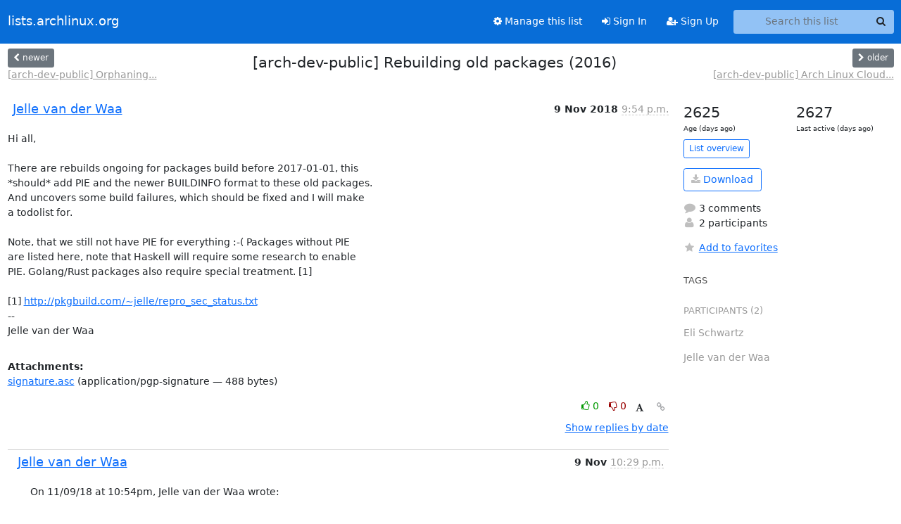

--- FILE ---
content_type: text/html; charset=utf-8
request_url: https://lists.archlinux.org/hyperkitty/list/arch-dev-public@lists.archlinux.org/thread/MJ2SIV4OID7V2ALHSXKXGT25ZEHA7ICJ/
body_size: 4651
content:





<!DOCTYPE HTML>
<html>
    <head>
        <meta http-equiv="Content-Type" content="text/html; charset=UTF-8" />
        <meta name="viewport" content="width=device-width, initial-scale=1.0" />
        <meta name="ROBOTS" content="INDEX, FOLLOW" />
        <title>
[arch-dev-public] Rebuilding old packages (2016) - Arch-dev-public - lists.archlinux.org
</title>
        <meta name="author" content="" />
        <meta name="dc.language" content="en" />
        <link rel="shortcut icon" href="/static/hyperkitty/img/favicon.ico" />
        <link rel="stylesheet" href="/static/hyperkitty/libs/jquery/smoothness/jquery-ui-1.13.1.min.css" type="text/css" media="all" />
        <link rel="stylesheet" href="/static/hyperkitty/libs/fonts/font-awesome/css/font-awesome.min.css" type="text/css" media="all" />
        <link rel="stylesheet" href="/static/CACHE/css/output.e5bf37f52345.css" type="text/css" media="all"><link rel="stylesheet" href="/static/CACHE/css/output.e68c4908b3de.css" type="text/css"><link rel="stylesheet" href="/static/CACHE/css/output.60693ec958f7.css" type="text/css" media="all">
         
        
        

    </head>

    <body>

    


    <nav class="navbar sticky-top navbar-expand-md mb-2" id="navbar-main">
        <div class="container-xxl">
            <div class="navbar-header"> <!--part of navbar that's always present-->
                <button type="button" class="navbar-toggler collapsed" data-bs-toggle="collapse" data-bs-target=".navbar-collapse">
                    <span class="fa fa-bars"></span>
                </button>
                <a class="navbar-brand" href="/archives/">lists.archlinux.org</a>

            </div> <!-- /navbar-header -->
            <div class="d-flex">
                <div class="auth dropdown d-md-none">
                        
                </div>
                
                <a  href="/accounts/login/?next=/hyperkitty/list/arch-dev-public%40lists.archlinux.org/thread/MJ2SIV4OID7V2ALHSXKXGT25ZEHA7ICJ/" class="nav-link d-md-none">
                    <span class="fa fa-sign-in"></span>
                    Sign In
                </a>
                <a  href="/accounts/signup/?next=/hyperkitty/list/arch-dev-public%40lists.archlinux.org/thread/MJ2SIV4OID7V2ALHSXKXGT25ZEHA7ICJ/" class="nav-link d-md-none">
                    <span class="fa fa-user-plus"></span>
                    Sign Up
                </a>
                
            </div>
            <div class="navbar-collapse collapse justify-content-end"> <!--part of navbar that's collapsed on small screens-->
                <!-- show dropdown for smaller viewports b/c login name/email may be too long -->
                <!-- only show this extra button/dropdown if we're in small screen sizes -->
            
                
                <a href="/mailman3/lists/arch-dev-public.lists.archlinux.org/" class="nav-link">
                    <span class="fa fa-cog"></span>
                    Manage this list
                </a>
                
            
            
            <a  href="/accounts/login/?next=/hyperkitty/list/arch-dev-public%40lists.archlinux.org/thread/MJ2SIV4OID7V2ALHSXKXGT25ZEHA7ICJ/" class="nav-link d-none d-md-block">
                <span class="fa fa-sign-in"></span>
                Sign In
            </a>
            <a  href="/accounts/signup/?next=/hyperkitty/list/arch-dev-public%40lists.archlinux.org/thread/MJ2SIV4OID7V2ALHSXKXGT25ZEHA7ICJ/" class="nav-link d-none d-md-block">
                <span class="fa fa-user-plus"></span>
                Sign Up
            </a>
            
                <form name="search" method="get" action="/archives/search" class="navbar-form navbar-right my-2 my-lg-2 ms-2" role="search">
                    <input type="hidden" name="mlist" value="arch-dev-public@lists.archlinux.org" />
                    <div class="input-group">
                    <input name="q" type="text" class="form-control rounded-4 search"
                            
                                placeholder="Search this list"
                                aria-label="Search this list"
                            
                            
                            />
                    <button class="btn search-button" aria-label="Search"><span class="fa fa-search"></span></button>
                    </div>
                </form>
                <!-- larger viewports -->
                <ul class="nav navbar-nav auth d-none d-md-flex">
                    
                </ul>
            </div> <!--/navbar-collapse -->
        </div><!-- /container for navbar -->
    </nav>

    

     <div class="modal fade" tabindex="-1" role="dialog" id="keyboard-shortcuts">
       <div class="modal-dialog" role="document">
         <div class="modal-content">
           <div class="modal-header">
             <button type="button" class="close" data-dismiss="modal" aria-label="Close"><span aria-hidden="true">&times;</span></button>
             <h4 class="modal-title">Keyboard Shortcuts</h4>
           </div>
           <div class="modal-body">
             <h3>Thread View</h3>
             <ul>
               <li><code>j</code>: Next unread message </li>
               <li><code>k</code>: Previous unread message </li>
               <li><code>j a</code>: Jump to all threads
               <li><code>j l</code>: Jump to MailingList overview
             </ul>
           </div>
         </div><!-- /.modal-content -->
       </div><!-- /.modal-dialog -->
     </div><!-- /.modal -->

     <div class="container-xxl" role="main">
        

<div class="row view-thread d-flex">

        <!-- thread header: navigation (older/newer), thread title -->
        <div class="thread-header">
          <div class="d-flex">
            
            <div>
                
                <a id="next-thread" class="btn btn-secondary btn-sm "
                        title="[arch-dev-public] Orphaning adapta-kde and merlin tree"
                        href="/archives/list/arch-dev-public@lists.archlinux.org/thread/MU2Q2CXEASPZVGV7UM4UZ2LA56NY77BQ/">
                    <span class="fa fa-chevron-left"></span>
                    <span class="d-none d-md-inline">newer</span>
                </a>
                <br />
                <a href="/archives/list/arch-dev-public@lists.archlinux.org/thread/MU2Q2CXEASPZVGV7UM4UZ2LA56NY77BQ/"
                title="[arch-dev-public] Orphaning adapta-kde and merlin tree" class="thread-titles d-none d-md-block">
                    [arch-dev-public] Orphaning...
                </a>
               
            </div>
            <div class="flex-grow-1">
                <h3>[arch-dev-public] Rebuilding old packages (2016)</h3>
            </div>
            <div class="right">
                <a id="prev-thread" class="btn btn-secondary btn-sm "
                    
                    title="[arch-dev-public] Arch Linux Cloud Images (virtualbox and Qemu)"
                    href="/archives/list/arch-dev-public@lists.archlinux.org/thread/ETSTPX2MTONJIPD4RJENJVGYDRVPGCW6/"
                    >
                    <span class="fa fa-chevron-right"></span>
                    <span class="d-none d-md-inline">older</span>
                </a><br />
                
                <a href="/archives/list/arch-dev-public@lists.archlinux.org/thread/ETSTPX2MTONJIPD4RJENJVGYDRVPGCW6/"
                    title="[arch-dev-public] Arch Linux Cloud Images (virtualbox and Qemu)" class="thread-titles d-none d-md-block">
                    [arch-dev-public] Arch Linux Cloud...
                </a>
                
            </div>
          </div>
         
         </div>
        </div> <!-- /thread-header -->

        <div class="row">
            <div class="col-sm-12 col-md-9">
                <!-- main section, the email thread -->
                <div id="thread-content">

                    <!-- Start first email -->
                    





<div class="email email-first">

    <div id="MJ2SIV4OID7V2ALHSXKXGT25ZEHA7ICJ" class="email-header">
        <div class="gravatar-wrapper d-flex">
            <div class="gravatar circle">
                
            </div>
            <div class="email-author d-flex">
                <h2 class="name">
                    
                    <a href="/archives/users/1dc51287878a47dcbd15ed1eb325571c/"
                       title="See the profile for Jelle van der Waa"
                       >Jelle van der Waa</a>
                    
                </h2>
            </div>
        </div>
        <div class="email-date right">
            
            
            <span class="date d-none d-sm-inline">
                9 Nov
                
                    2018
                
            </span>
            <span class="date d-sm-none">
                9 Nov
                
                '18
                
            </span>
            
            <div class="time">
                <span title="Sender's time: Nov. 9, 2018, 10:54 p.m.">9:54 p.m.</span>
            </div>

        </div>
        
    </div> <!-- /email-header: gravatar, author-info, date, peramlink, changed_subject -->
    <div class="email-body ">
      <p>Hi all,

There are rebuilds ongoing for packages build before 2017-01-01, this
*should* add PIE and the newer BUILDINFO format to these old packages.
And uncovers some build failures, which should be fixed and I will make
a todolist for.

Note, that we still not have PIE for everything :-( Packages without PIE
are listed here, note that Haskell will require some research to enable
PIE. Golang/Rust packages also require special treatment. [1]

[1] <a target="_blank" href="http://pkgbuild.com/~jelle/repro_sec_status.txt">http://pkgbuild.com/~jelle/repro_sec_status.txt</a>
-- 
Jelle van der Waa</p>

    </div>

    
    <div class="attachments">
        <p class="attachments">Attachments:</p>
        <ul class="attachments-list list-unstyled">
        
            <li><a href="/archives/list/arch-dev-public@lists.archlinux.org/message/MJ2SIV4OID7V2ALHSXKXGT25ZEHA7ICJ/attachment/2/signature.asc">signature.asc</a>
                (application/pgp-signature &mdash; 488 bytes)
            </li>
        
        </ul>
    </div>
    

    <div class="email-info">
      <div class="likeform-wrapper right">
        <div class="messagelink pull-right">
          <button class="toggle-font btn btn-sm"
                title="Display in fixed font"
                data-bs-toggle="tooltip" data-placement="bottom">
                <i class="fa fa-font"></i>
          </button>
          <a href="/archives/list/arch-dev-public@lists.archlinux.org/message/MJ2SIV4OID7V2ALHSXKXGT25ZEHA7ICJ/"
             title="Permalink for this message"
             data-bs-toggle="tooltip" data-placement="bottom"><i class="fa fa-link"></i></a>
        </div>
        

    <form method="post" class="likeform"
          action="/archives/list/arch-dev-public@lists.archlinux.org/message/MJ2SIV4OID7V2ALHSXKXGT25ZEHA7ICJ/vote">
    <input type="hidden" name="csrfmiddlewaretoken" value="678xSwPRYTiH1BCbK022kiQUxMhm2mqsuvFmiLBPCZGqFbc22Oqo75C1JCciaCI8">
    
		
			<a class="youlike vote  disabled" title="You must be logged-in to vote."
			href="#like" data-vote="1" aria-label="Like thread">
					<i class="fa fa-thumbs-o-up"></i> 0
			</a>
			<a class="youdislike vote disabled" title="You must be logged-in to vote."
			href="#dislike" data-vote="-1" aria-label="Dislike thread">
				<i class="fa fa-thumbs-o-down"></i> 0
			</a>
		
    

    </form>

        </div>

        <!-- Reply link -->
        

        <!-- Attachments -->
        
        <!-- Reply form -->
        

        

    </div>

</div>

                    <!-- End first email -->

                    <p class="sort-mode">
                        
                        <a href="/archives/list/arch-dev-public@lists.archlinux.org/thread/MJ2SIV4OID7V2ALHSXKXGT25ZEHA7ICJ/?sort=date"
                            >Show replies by date</a>
                        
                    </p>

                    <div class="anchor-link">
                        <a id="replies"></a>
                    </div>
                    <div class="replies">
                        
                            

    
    <div class="odd ">
      <!-- Start email -->
      





<div class="email">

    <div id="N3WPDZULOQOJUUHACQDIKKSVDOY4DFX5" class="email-header">
        <div class="gravatar-wrapper d-flex">
            <div class="gravatar circle">
                
            </div>
            <div class="email-author d-flex">
                <h2 class="name">
                    
                    <a href="/archives/users/1dc51287878a47dcbd15ed1eb325571c/"
                       title="See the profile for Jelle van der Waa"
                       >Jelle van der Waa</a>
                    
                </h2>
            </div>
        </div>
        <div class="email-date right">
            
            
            <span class="date d-none d-sm-inline">
                9 Nov
                
            </span>
            <span class="date d-sm-none">
                9 Nov
                
            </span>
            
            <div class="time">
                <span title="Sender's time: Nov. 9, 2018, 11:29 p.m.">10:29 p.m.</span>
            </div>

        </div>
        
    </div> <!-- /email-header: gravatar, author-info, date, peramlink, changed_subject -->
    <div class="email-body ">
      <p>On 11/09/18 at 10:54pm, Jelle van der Waa wrote:</p>
<div class="quoted-switch"><a href="#">...</a></div><blockquote class="blockquote quoted-text"><p>Hi all,</p>
<p>There are rebuilds ongoing for packages build before 2017-01-01, this
*should* add PIE and the newer BUILDINFO format to these old packages.
And uncovers some build failures, which should be fixed and I will make
a todolist for.</p>
</blockquote><p>Fake news, we are rebuilding everything before 2017-08-01!

-- 
Jelle van der Waa</p>

    </div>

    

    <div class="email-info">
      <div class="likeform-wrapper right">
        <div class="messagelink pull-right">
          <button class="toggle-font btn btn-sm"
                title="Display in fixed font"
                data-bs-toggle="tooltip" data-placement="bottom">
                <i class="fa fa-font"></i>
          </button>
          <a href="/archives/list/arch-dev-public@lists.archlinux.org/message/N3WPDZULOQOJUUHACQDIKKSVDOY4DFX5/"
             title="Permalink for this message"
             data-bs-toggle="tooltip" data-placement="bottom"><i class="fa fa-link"></i></a>
        </div>
        

    <form method="post" class="likeform"
          action="/archives/list/arch-dev-public@lists.archlinux.org/message/N3WPDZULOQOJUUHACQDIKKSVDOY4DFX5/vote">
    <input type="hidden" name="csrfmiddlewaretoken" value="678xSwPRYTiH1BCbK022kiQUxMhm2mqsuvFmiLBPCZGqFbc22Oqo75C1JCciaCI8">
    
		
			<a class="youlike vote  disabled" title="You must be logged-in to vote."
			href="#like" data-vote="1" aria-label="Like thread">
					<i class="fa fa-thumbs-o-up"></i> 0
			</a>
			<a class="youdislike vote disabled" title="You must be logged-in to vote."
			href="#dislike" data-vote="-1" aria-label="Dislike thread">
				<i class="fa fa-thumbs-o-down"></i> 0
			</a>
		
    

    </form>

        </div>

        <!-- Reply link -->
        

        <!-- Attachments -->
        
        <div class="attachments dropdown">
            <a class="attachments" data-bs-toggle="dropdown" href="#">
                
                 attachment
                
                <span class="caret"></span>
                <!-- <i class="fa fa-caret-right"></i> -->
            </a>
            <ul class="attachments-list list-unstyled dropdown-menu">
            
                <li><a href="/archives/list/arch-dev-public@lists.archlinux.org/message/N3WPDZULOQOJUUHACQDIKKSVDOY4DFX5/attachment/2/signature.asc"
                        title="application/pgp-signature, 488 bytes"
                        >signature.asc
                    </a>
                </li>
            
            </ul>
        </div>
        
        <!-- Reply form -->
        

        

    </div>

</div>

      <!-- End of email -->
    </div>
    
    <div class="even reply-level-1">
      <!-- Start email -->
      





<div class="email">

    <div id="RKQXNWUQWRHZDEP2JFH52KYRPZPURXSA" class="email-header">
        <div class="gravatar-wrapper d-flex">
            <div class="gravatar circle">
                
            </div>
            <div class="email-author d-flex">
                <h2 class="name">
                    
                    <a href="/archives/users/f20d488deca44641a11bfb422a884597/"
                       title="See the profile for Eli Schwartz"
                       >Eli Schwartz</a>
                    
                </h2>
            </div>
        </div>
        <div class="email-date right">
            
            
            <span class="date d-none d-sm-inline">
                11 Nov
                
            </span>
            <span class="date d-sm-none">
                11 Nov
                
            </span>
            
            <div class="time">
                <span title="Sender's time: Nov. 10, 2018, 8:15 p.m.">1:15 a.m.</span>
            </div>

        </div>
        
    </div> <!-- /email-header: gravatar, author-info, date, peramlink, changed_subject -->
    <div class="email-body ">
      <p>On 11/9/18 5:29 PM, Jelle van der Waa wrote:</p>
<div class="quoted-switch"><a href="#">...</a></div><blockquote class="blockquote quoted-text"><p>On 11/09/18 at 10:54pm, Jelle van der Waa wrote:</p>
<div class="quoted-switch"><a href="#">...</a></div><blockquote class="blockquote quoted-text"><p>Hi all,</p>
<p>There are rebuilds ongoing for packages build before 2017-01-01, this
*should* add PIE and the newer BUILDINFO format to these old packages.
And uncovers some build failures, which should be fixed and I will make
a todolist for.</p>
</blockquote><p>Fake news, we are rebuilding everything before 2017-08-01!</p>
</blockquote><p>We more or less need to rebuild everything since 2018-09-11 because svn
propsets aren't reproducible no matter what BUILDINFO format you use. :p

-- 
Eli Schwartz
Bug Wrangler and Trusted User</p>

    </div>

    

    <div class="email-info">
      <div class="likeform-wrapper right">
        <div class="messagelink pull-right">
          <button class="toggle-font btn btn-sm"
                title="Display in fixed font"
                data-bs-toggle="tooltip" data-placement="bottom">
                <i class="fa fa-font"></i>
          </button>
          <a href="/archives/list/arch-dev-public@lists.archlinux.org/message/RKQXNWUQWRHZDEP2JFH52KYRPZPURXSA/"
             title="Permalink for this message"
             data-bs-toggle="tooltip" data-placement="bottom"><i class="fa fa-link"></i></a>
        </div>
        

    <form method="post" class="likeform"
          action="/archives/list/arch-dev-public@lists.archlinux.org/message/RKQXNWUQWRHZDEP2JFH52KYRPZPURXSA/vote">
    <input type="hidden" name="csrfmiddlewaretoken" value="678xSwPRYTiH1BCbK022kiQUxMhm2mqsuvFmiLBPCZGqFbc22Oqo75C1JCciaCI8">
    
		
			<a class="youlike vote  disabled" title="You must be logged-in to vote."
			href="#like" data-vote="1" aria-label="Like thread">
					<i class="fa fa-thumbs-o-up"></i> 0
			</a>
			<a class="youdislike vote disabled" title="You must be logged-in to vote."
			href="#dislike" data-vote="-1" aria-label="Dislike thread">
				<i class="fa fa-thumbs-o-down"></i> 0
			</a>
		
    

    </form>

        </div>

        <!-- Reply link -->
        

        <!-- Attachments -->
        
        <div class="attachments dropdown">
            <a class="attachments" data-bs-toggle="dropdown" href="#">
                
                 attachment
                
                <span class="caret"></span>
                <!-- <i class="fa fa-caret-right"></i> -->
            </a>
            <ul class="attachments-list list-unstyled dropdown-menu">
            
                <li><a href="/archives/list/arch-dev-public@lists.archlinux.org/message/RKQXNWUQWRHZDEP2JFH52KYRPZPURXSA/attachment/3/signature.asc"
                        title="application/pgp-signature, 833 bytes"
                        >signature.asc
                    </a>
                </li>
            
            </ul>
        </div>
        
        <!-- Reply form -->
        

        

    </div>

</div>

      <!-- End of email -->
    </div>
    
    <div class="odd reply-level-2">
      <!-- Start email -->
      





<div class="email">

    <div id="MGWWGZ443E3ZLJTIHC7CRPATEVW4Y6AM" class="email-header">
        <div class="gravatar-wrapper d-flex">
            <div class="gravatar circle">
                
            </div>
            <div class="email-author d-flex">
                <h2 class="name">
                    
                    <a href="/archives/users/1dc51287878a47dcbd15ed1eb325571c/"
                       title="See the profile for Jelle van der Waa"
                       >Jelle van der Waa</a>
                    
                </h2>
            </div>
        </div>
        <div class="email-date right">
            
            
            <div class="time">
                <span title="Sender's time: Nov. 11, 2018, 12:13 p.m.">11:13 a.m.</span>
            </div>

        </div>
        
    </div> <!-- /email-header: gravatar, author-info, date, peramlink, changed_subject -->
    <div class="email-body ">
      <p>On 11/10/18 at 08:15pm, Eli Schwartz via arch-dev-public wrote:</p>
<div class="quoted-switch"><a href="#">...</a></div><blockquote class="blockquote quoted-text"><p>On 11/9/18 5:29 PM, Jelle van der Waa wrote:</p>
<div class="quoted-switch"><a href="#">...</a></div><blockquote class="blockquote quoted-text"><p>On 11/09/18 at 10:54pm, Jelle van der Waa wrote:</p>
<div class="quoted-switch"><a href="#">...</a></div><blockquote class="blockquote quoted-text"><p>Hi all,</p>
<p>There are rebuilds ongoing for packages build before 2017-01-01, this
*should* add PIE and the newer BUILDINFO format to these old packages.
And uncovers some build failures, which should be fixed and I will make
a todolist for.</p>
</blockquote><p>Fake news, we are rebuilding everything before 2017-08-01!</p>
</blockquote><p>We more or less need to rebuild everything since 2018-09-11 because svn
propsets aren't reproducible no matter what BUILDINFO format you use. :p</p>
</blockquote><p>Sure, but we do things in batches. My current goal is first see how far
we can come with PIE. When we really have something official for
reproducing our packages, we should indeed fix those packages.

-- 
Jelle van der Waa</p>

    </div>

    

    <div class="email-info">
      <div class="likeform-wrapper right">
        <div class="messagelink pull-right">
          <button class="toggle-font btn btn-sm"
                title="Display in fixed font"
                data-bs-toggle="tooltip" data-placement="bottom">
                <i class="fa fa-font"></i>
          </button>
          <a href="/archives/list/arch-dev-public@lists.archlinux.org/message/MGWWGZ443E3ZLJTIHC7CRPATEVW4Y6AM/"
             title="Permalink for this message"
             data-bs-toggle="tooltip" data-placement="bottom"><i class="fa fa-link"></i></a>
        </div>
        

    <form method="post" class="likeform"
          action="/archives/list/arch-dev-public@lists.archlinux.org/message/MGWWGZ443E3ZLJTIHC7CRPATEVW4Y6AM/vote">
    <input type="hidden" name="csrfmiddlewaretoken" value="678xSwPRYTiH1BCbK022kiQUxMhm2mqsuvFmiLBPCZGqFbc22Oqo75C1JCciaCI8">
    
		
			<a class="youlike vote  disabled" title="You must be logged-in to vote."
			href="#like" data-vote="1" aria-label="Like thread">
					<i class="fa fa-thumbs-o-up"></i> 0
			</a>
			<a class="youdislike vote disabled" title="You must be logged-in to vote."
			href="#dislike" data-vote="-1" aria-label="Dislike thread">
				<i class="fa fa-thumbs-o-down"></i> 0
			</a>
		
    

    </form>

        </div>

        <!-- Reply link -->
        

        <!-- Attachments -->
        
        <div class="attachments dropdown">
            <a class="attachments" data-bs-toggle="dropdown" href="#">
                
                 attachment
                
                <span class="caret"></span>
                <!-- <i class="fa fa-caret-right"></i> -->
            </a>
            <ul class="attachments-list list-unstyled dropdown-menu">
            
                <li><a href="/archives/list/arch-dev-public@lists.archlinux.org/message/MGWWGZ443E3ZLJTIHC7CRPATEVW4Y6AM/attachment/2/signature.asc"
                        title="application/pgp-signature, 488 bytes"
                        >signature.asc
                    </a>
                </li>
            
            </ul>
        </div>
        
        <!-- Reply form -->
        

        

    </div>

</div>

      <!-- End of email -->
    </div>
    

                        
                    </div>

                </div>
            </div>

            <div class="col-12 col-md-3">
                <div class="anchor-link">
                    <a id="stats"></a>
                </div>
                




<!-- right column -->
<section id="thread-overview-info">
    <!-- Start stats re: dates -->
    <div id="thread-date-info" class="row">
      <div class="col">
        <span class="days-num">2625</span>
        <div class="days-text">
          Age (days ago)
        </div>
      </div>
      <div class="col">
        <span class="days-num">2627</span>
        <div class="days-text">
          Last active (days ago)
        </div>
        </div>
    </div> <!-- /Stats re: dates -->

    <p>
        <a href="/archives/list/arch-dev-public@lists.archlinux.org/" class="btn btn-outline-primary btn-sm">
            List overview
        </a>
    </p>

    

    
    <a href="/archives/list/arch-dev-public@lists.archlinux.org/export/arch-dev-public@lists.archlinux.org-MJ2SIV4OID7V2ALHSXKXGT25ZEHA7ICJ.mbox.gz?thread=MJ2SIV4OID7V2ALHSXKXGT25ZEHA7ICJ" title="This thread in gzipped mbox format"
          class="btn btn-outline-primary">
        <i class="fa fa-download"></i> Download</a>
    

    <p class="thread-overview-details">
    <div>
        <i class="fa fa-fw fa-comment"></i>
        3 comments
    </div>
    <div>
        <i class="fa fa-fw fa-user"></i>
        2 participants
    </div>
    
    </p>

    <form id="fav_form" name="favorite" method="post" class="favorite"
          action="/archives/list/arch-dev-public@lists.archlinux.org/thread/MJ2SIV4OID7V2ALHSXKXGT25ZEHA7ICJ/favorite">
        <input type="hidden" name="csrfmiddlewaretoken" value="678xSwPRYTiH1BCbK022kiQUxMhm2mqsuvFmiLBPCZGqFbc22Oqo75C1JCciaCI8">
        <input type="hidden" name="action" value="add" />
        <p>
            <a href="#AddFav" class="notsaved disabled" title="You must be logged-in to have favorites.">
                <i class="fa fa-fw fa-star"></i>Add to favorites</a>
            <a href="#RmFav" class="saved">
                <i class="fa fa-fw fa-star"></i>Remove from favorites</a>
        </p>
    </form>

    

    <div id="tags">
        

        <h3 id="tag-title">tags </h3>
        

    </div>
    
    
    <div id="participants">
        <h3 id="participants_title">participants (2)</h3>
        <ul class="list-unstyled">
            
            <li class="d-flex">
                <div class="participant-gravatar circle"></div>
                <div class="participant-name d-flex align-items-center">
                    <span>Eli Schwartz</span>
                </div>
            </li>
            
            <li class="d-flex">
                <div class="participant-gravatar circle"></div>
                <div class="participant-name d-flex align-items-center">
                    <span>Jelle van der Waa</span>
                </div>
            </li>
            
        </ul>
    </div>
    
</section>



            </div>

        </div>

</div>

<!-- end of content -->

    </div> <!-- /container for content -->

    <footer class="footer">
      <div class="container">
        <p class="text-muted">
            <img class="logo" alt="HyperKitty" src="/static/hyperkitty/img/logo.png" />
            Powered by <a href="http://hyperkitty.readthedocs.org">HyperKitty</a> version 1.3.12.
        </p>
      </div>
    </footer>

    <script src="/static/hyperkitty/libs/jquery/jquery-3.6.0.min.js"></script>
    <script src="/static/hyperkitty/libs/jquery/jquery-ui-1.13.1.min.js"></script>
    <script src="/static/CACHE/js/output.80e003825acc.js"></script>
    <script>
      // Add the .js-enabled class to the body so we can style the elements
      // depending on whether Javascript is enabled.
      $(document).ready(function(){
          $("body").addClass("js-enabled");
          $(".gravatar").addClass("rounded-circle");
      });
    </script>
    

<script type="text/javascript">
    $(document).ready(function() {
        //enable tooltips for thread buttons
        $("btn#next-thread").tooltip();
        $("btn#prev-thread").tooltip();

        setup_category();
        setup_tags();
        setup_favorites();
        // Hide quotes by default in the thread view
        fold_quotes("div.container-xxl");
        // Load the replies
        update_thread_replies("/archives/list/arch-dev-public@lists.archlinux.org/thread/MJ2SIV4OID7V2ALHSXKXGT25ZEHA7ICJ/replies?sort=thread&last_view=");
        setup_unreadnavbar("#unreadnavbar");
        setup_thread_keyboard_shortcuts();
    });
</script>



    


    </body>
</html>


--- FILE ---
content_type: application/javascript
request_url: https://lists.archlinux.org/archives/list/arch-dev-public@lists.archlinux.org/thread/MJ2SIV4OID7V2ALHSXKXGT25ZEHA7ICJ/replies?sort=thread&last_view=
body_size: 1824
content:
{"replies_html": "\n\n    \n    <div class=\"odd \">\n      <!-- Start email -->\n      \n\n\n\n\n\n<div class=\"email\">\n\n    <div id=\"N3WPDZULOQOJUUHACQDIKKSVDOY4DFX5\" class=\"email-header\">\n        <div class=\"gravatar-wrapper d-flex\">\n            <div class=\"gravatar circle\">\n                \n            </div>\n            <div class=\"email-author d-flex\">\n                <h2 class=\"name\">\n                    \n                    <a href=\"/archives/users/1dc51287878a47dcbd15ed1eb325571c/\"\n                       title=\"See the profile for Jelle van der Waa\"\n                       >Jelle van der Waa</a>\n                    \n                </h2>\n            </div>\n        </div>\n        <div class=\"email-date right\">\n            \n            \n            <span class=\"date d-none d-sm-inline\">\n                9 Nov\n                \n            </span>\n            <span class=\"date d-sm-none\">\n                9 Nov\n                \n            </span>\n            \n            <div class=\"time\">\n                <span title=\"Sender's time: Nov. 9, 2018, 11:29 p.m.\">10:29 p.m.</span>\n            </div>\n\n        </div>\n        \n    </div> <!-- /email-header: gravatar, author-info, date, peramlink, changed_subject -->\n    <div class=\"email-body \">\n      <p>On 11/09/18 at 10:54pm, Jelle van der Waa wrote:</p>\n<div class=\"quoted-switch\"><a href=\"#\">...</a></div><blockquote class=\"blockquote quoted-text\"><p>Hi all,</p>\n<p>There are rebuilds ongoing for packages build before 2017-01-01, this\n*should* add PIE and the newer BUILDINFO format to these old packages.\nAnd uncovers some build failures, which should be fixed and I will make\na todolist for.</p>\n</blockquote><p>Fake news, we are rebuilding everything before 2017-08-01!\n\n-- \nJelle van der Waa</p>\n\n    </div>\n\n    \n\n    <div class=\"email-info\">\n      <div class=\"likeform-wrapper right\">\n        <div class=\"messagelink pull-right\">\n          <button class=\"toggle-font btn btn-sm\"\n                title=\"Display in fixed font\"\n                data-bs-toggle=\"tooltip\" data-placement=\"bottom\">\n                <i class=\"fa fa-font\"></i>\n          </button>\n          <a href=\"/archives/list/arch-dev-public@lists.archlinux.org/message/N3WPDZULOQOJUUHACQDIKKSVDOY4DFX5/\"\n             title=\"Permalink for this message\"\n             data-bs-toggle=\"tooltip\" data-placement=\"bottom\"><i class=\"fa fa-link\"></i></a>\n        </div>\n        \n\n    <form method=\"post\" class=\"likeform\"\n          action=\"/archives/list/arch-dev-public@lists.archlinux.org/message/N3WPDZULOQOJUUHACQDIKKSVDOY4DFX5/vote\">\n    <input type=\"hidden\" name=\"csrfmiddlewaretoken\" value=\"PG62pTRNX696tfSA9TJKisumRgZHeIhKd4DRP8DLBcxP7PsrrH765fgt36UDmYzq\">\n    \n\t\t\n\t\t\t<a class=\"youlike vote  disabled\" title=\"You must be logged-in to vote.\"\n\t\t\thref=\"#like\" data-vote=\"1\" aria-label=\"Like thread\">\n\t\t\t\t\t<i class=\"fa fa-thumbs-o-up\"></i> 0\n\t\t\t</a>\n\t\t\t<a class=\"youdislike vote disabled\" title=\"You must be logged-in to vote.\"\n\t\t\thref=\"#dislike\" data-vote=\"-1\" aria-label=\"Dislike thread\">\n\t\t\t\t<i class=\"fa fa-thumbs-o-down\"></i> 0\n\t\t\t</a>\n\t\t\n    \n\n    </form>\n\n        </div>\n\n        <!-- Reply link -->\n        \n\n        <!-- Attachments -->\n        \n        <div class=\"attachments dropdown\">\n            <a class=\"attachments\" data-bs-toggle=\"dropdown\" href=\"#\">\n                \n                 attachment\n                \n                <span class=\"caret\"></span>\n                <!-- <i class=\"fa fa-caret-right\"></i> -->\n            </a>\n            <ul class=\"attachments-list list-unstyled dropdown-menu\">\n            \n                <li><a href=\"/archives/list/arch-dev-public@lists.archlinux.org/message/N3WPDZULOQOJUUHACQDIKKSVDOY4DFX5/attachment/2/signature.asc\"\n                        title=\"application/pgp-signature, 488\u00a0bytes\"\n                        >signature.asc\n                    </a>\n                </li>\n            \n            </ul>\n        </div>\n        \n        <!-- Reply form -->\n        \n\n        \n\n    </div>\n\n</div>\n\n      <!-- End of email -->\n    </div>\n    \n    <div class=\"even reply-level-1\">\n      <!-- Start email -->\n      \n\n\n\n\n\n<div class=\"email\">\n\n    <div id=\"RKQXNWUQWRHZDEP2JFH52KYRPZPURXSA\" class=\"email-header\">\n        <div class=\"gravatar-wrapper d-flex\">\n            <div class=\"gravatar circle\">\n                \n            </div>\n            <div class=\"email-author d-flex\">\n                <h2 class=\"name\">\n                    \n                    <a href=\"/archives/users/f20d488deca44641a11bfb422a884597/\"\n                       title=\"See the profile for Eli Schwartz\"\n                       >Eli Schwartz</a>\n                    \n                </h2>\n            </div>\n        </div>\n        <div class=\"email-date right\">\n            \n            \n            <span class=\"date d-none d-sm-inline\">\n                11 Nov\n                \n            </span>\n            <span class=\"date d-sm-none\">\n                11 Nov\n                \n            </span>\n            \n            <div class=\"time\">\n                <span title=\"Sender's time: Nov. 10, 2018, 8:15 p.m.\">1:15 a.m.</span>\n            </div>\n\n        </div>\n        \n    </div> <!-- /email-header: gravatar, author-info, date, peramlink, changed_subject -->\n    <div class=\"email-body \">\n      <p>On 11/9/18 5:29 PM, Jelle van der Waa wrote:</p>\n<div class=\"quoted-switch\"><a href=\"#\">...</a></div><blockquote class=\"blockquote quoted-text\"><p>On 11/09/18 at 10:54pm, Jelle van der Waa wrote:</p>\n<div class=\"quoted-switch\"><a href=\"#\">...</a></div><blockquote class=\"blockquote quoted-text\"><p>Hi all,</p>\n<p>There are rebuilds ongoing for packages build before 2017-01-01, this\n*should* add PIE and the newer BUILDINFO format to these old packages.\nAnd uncovers some build failures, which should be fixed and I will make\na todolist for.</p>\n</blockquote><p>Fake news, we are rebuilding everything before 2017-08-01!</p>\n</blockquote><p>We more or less need to rebuild everything since 2018-09-11 because svn\npropsets aren't reproducible no matter what BUILDINFO format you use. :p\n\n-- \nEli Schwartz\nBug Wrangler and Trusted User</p>\n\n    </div>\n\n    \n\n    <div class=\"email-info\">\n      <div class=\"likeform-wrapper right\">\n        <div class=\"messagelink pull-right\">\n          <button class=\"toggle-font btn btn-sm\"\n                title=\"Display in fixed font\"\n                data-bs-toggle=\"tooltip\" data-placement=\"bottom\">\n                <i class=\"fa fa-font\"></i>\n          </button>\n          <a href=\"/archives/list/arch-dev-public@lists.archlinux.org/message/RKQXNWUQWRHZDEP2JFH52KYRPZPURXSA/\"\n             title=\"Permalink for this message\"\n             data-bs-toggle=\"tooltip\" data-placement=\"bottom\"><i class=\"fa fa-link\"></i></a>\n        </div>\n        \n\n    <form method=\"post\" class=\"likeform\"\n          action=\"/archives/list/arch-dev-public@lists.archlinux.org/message/RKQXNWUQWRHZDEP2JFH52KYRPZPURXSA/vote\">\n    <input type=\"hidden\" name=\"csrfmiddlewaretoken\" value=\"PG62pTRNX696tfSA9TJKisumRgZHeIhKd4DRP8DLBcxP7PsrrH765fgt36UDmYzq\">\n    \n\t\t\n\t\t\t<a class=\"youlike vote  disabled\" title=\"You must be logged-in to vote.\"\n\t\t\thref=\"#like\" data-vote=\"1\" aria-label=\"Like thread\">\n\t\t\t\t\t<i class=\"fa fa-thumbs-o-up\"></i> 0\n\t\t\t</a>\n\t\t\t<a class=\"youdislike vote disabled\" title=\"You must be logged-in to vote.\"\n\t\t\thref=\"#dislike\" data-vote=\"-1\" aria-label=\"Dislike thread\">\n\t\t\t\t<i class=\"fa fa-thumbs-o-down\"></i> 0\n\t\t\t</a>\n\t\t\n    \n\n    </form>\n\n        </div>\n\n        <!-- Reply link -->\n        \n\n        <!-- Attachments -->\n        \n        <div class=\"attachments dropdown\">\n            <a class=\"attachments\" data-bs-toggle=\"dropdown\" href=\"#\">\n                \n                 attachment\n                \n                <span class=\"caret\"></span>\n                <!-- <i class=\"fa fa-caret-right\"></i> -->\n            </a>\n            <ul class=\"attachments-list list-unstyled dropdown-menu\">\n            \n                <li><a href=\"/archives/list/arch-dev-public@lists.archlinux.org/message/RKQXNWUQWRHZDEP2JFH52KYRPZPURXSA/attachment/3/signature.asc\"\n                        title=\"application/pgp-signature, 833\u00a0bytes\"\n                        >signature.asc\n                    </a>\n                </li>\n            \n            </ul>\n        </div>\n        \n        <!-- Reply form -->\n        \n\n        \n\n    </div>\n\n</div>\n\n      <!-- End of email -->\n    </div>\n    \n    <div class=\"odd reply-level-2\">\n      <!-- Start email -->\n      \n\n\n\n\n\n<div class=\"email\">\n\n    <div id=\"MGWWGZ443E3ZLJTIHC7CRPATEVW4Y6AM\" class=\"email-header\">\n        <div class=\"gravatar-wrapper d-flex\">\n            <div class=\"gravatar circle\">\n                \n            </div>\n            <div class=\"email-author d-flex\">\n                <h2 class=\"name\">\n                    \n                    <a href=\"/archives/users/1dc51287878a47dcbd15ed1eb325571c/\"\n                       title=\"See the profile for Jelle van der Waa\"\n                       >Jelle van der Waa</a>\n                    \n                </h2>\n            </div>\n        </div>\n        <div class=\"email-date right\">\n            \n            \n            <div class=\"time\">\n                <span title=\"Sender's time: Nov. 11, 2018, 12:13 p.m.\">11:13 a.m.</span>\n            </div>\n\n        </div>\n        \n    </div> <!-- /email-header: gravatar, author-info, date, peramlink, changed_subject -->\n    <div class=\"email-body \">\n      <p>On 11/10/18 at 08:15pm, Eli Schwartz via arch-dev-public wrote:</p>\n<div class=\"quoted-switch\"><a href=\"#\">...</a></div><blockquote class=\"blockquote quoted-text\"><p>On 11/9/18 5:29 PM, Jelle van der Waa wrote:</p>\n<div class=\"quoted-switch\"><a href=\"#\">...</a></div><blockquote class=\"blockquote quoted-text\"><p>On 11/09/18 at 10:54pm, Jelle van der Waa wrote:</p>\n<div class=\"quoted-switch\"><a href=\"#\">...</a></div><blockquote class=\"blockquote quoted-text\"><p>Hi all,</p>\n<p>There are rebuilds ongoing for packages build before 2017-01-01, this\n*should* add PIE and the newer BUILDINFO format to these old packages.\nAnd uncovers some build failures, which should be fixed and I will make\na todolist for.</p>\n</blockquote><p>Fake news, we are rebuilding everything before 2017-08-01!</p>\n</blockquote><p>We more or less need to rebuild everything since 2018-09-11 because svn\npropsets aren't reproducible no matter what BUILDINFO format you use. :p</p>\n</blockquote><p>Sure, but we do things in batches. My current goal is first see how far\nwe can come with PIE. When we really have something official for\nreproducing our packages, we should indeed fix those packages.\n\n-- \nJelle van der Waa</p>\n\n    </div>\n\n    \n\n    <div class=\"email-info\">\n      <div class=\"likeform-wrapper right\">\n        <div class=\"messagelink pull-right\">\n          <button class=\"toggle-font btn btn-sm\"\n                title=\"Display in fixed font\"\n                data-bs-toggle=\"tooltip\" data-placement=\"bottom\">\n                <i class=\"fa fa-font\"></i>\n          </button>\n          <a href=\"/archives/list/arch-dev-public@lists.archlinux.org/message/MGWWGZ443E3ZLJTIHC7CRPATEVW4Y6AM/\"\n             title=\"Permalink for this message\"\n             data-bs-toggle=\"tooltip\" data-placement=\"bottom\"><i class=\"fa fa-link\"></i></a>\n        </div>\n        \n\n    <form method=\"post\" class=\"likeform\"\n          action=\"/archives/list/arch-dev-public@lists.archlinux.org/message/MGWWGZ443E3ZLJTIHC7CRPATEVW4Y6AM/vote\">\n    <input type=\"hidden\" name=\"csrfmiddlewaretoken\" value=\"PG62pTRNX696tfSA9TJKisumRgZHeIhKd4DRP8DLBcxP7PsrrH765fgt36UDmYzq\">\n    \n\t\t\n\t\t\t<a class=\"youlike vote  disabled\" title=\"You must be logged-in to vote.\"\n\t\t\thref=\"#like\" data-vote=\"1\" aria-label=\"Like thread\">\n\t\t\t\t\t<i class=\"fa fa-thumbs-o-up\"></i> 0\n\t\t\t</a>\n\t\t\t<a class=\"youdislike vote disabled\" title=\"You must be logged-in to vote.\"\n\t\t\thref=\"#dislike\" data-vote=\"-1\" aria-label=\"Dislike thread\">\n\t\t\t\t<i class=\"fa fa-thumbs-o-down\"></i> 0\n\t\t\t</a>\n\t\t\n    \n\n    </form>\n\n        </div>\n\n        <!-- Reply link -->\n        \n\n        <!-- Attachments -->\n        \n        <div class=\"attachments dropdown\">\n            <a class=\"attachments\" data-bs-toggle=\"dropdown\" href=\"#\">\n                \n                 attachment\n                \n                <span class=\"caret\"></span>\n                <!-- <i class=\"fa fa-caret-right\"></i> -->\n            </a>\n            <ul class=\"attachments-list list-unstyled dropdown-menu\">\n            \n                <li><a href=\"/archives/list/arch-dev-public@lists.archlinux.org/message/MGWWGZ443E3ZLJTIHC7CRPATEVW4Y6AM/attachment/2/signature.asc\"\n                        title=\"application/pgp-signature, 488\u00a0bytes\"\n                        >signature.asc\n                    </a>\n                </li>\n            \n            </ul>\n        </div>\n        \n        <!-- Reply form -->\n        \n\n        \n\n    </div>\n\n</div>\n\n      <!-- End of email -->\n    </div>\n    \n", "more_pending": false, "next_offset": null}